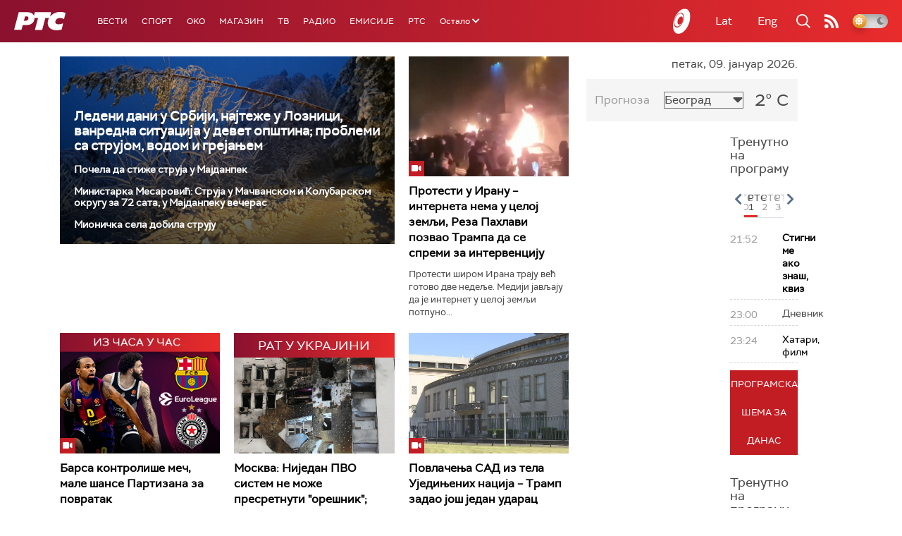

--- FILE ---
content_type: text/html;charset=UTF-8
request_url: https://www.rts.rs/ajax/epsilonScheme.jsp?itemId=&name=rts1
body_size: 387
content:






<div id="programList">
    
        <div class="programRow">
            <div class="time ColorOstalo">
                <span>21:52</span>
            </div>
            <div class="name current">
                
                    <a href="/tv/rts1/5861186/stigni-me-ako-znas.html">
                        <span style="">Стигни ме ако знаш, квиз</span>
                    </a>
                
                
            </div>
        </div>
    
        <div class="programRow">
            <div class="time ColorOstalo">
                <span>23:00</span>
            </div>
            <div class="name ">
                
                
                    <span style="">Дневник</span>
                
            </div>
        </div>
    
        <div class="programRow">
            <div class="time ColorOstalo">
                <span>23:24</span>
            </div>
            <div class="name ">
                
                    <a href="/tv/rts1/5856410/hatari.html">
                        <span style="">Хатари, филм</span>
                    </a>
                
                
            </div>
        </div>
    
</div>

<div class="programListFull">
    <a href="/tv/rts1/broadcast.html"> 
        Програмска шема за данас
    </a>
</div>

--- FILE ---
content_type: text/html;charset=UTF-8
request_url: https://www.rts.rs/ajax/epsilonScheme.jsp?itemId=&name=rts-drama
body_size: 398
content:






<div id="programList">
    
        <div class="programRow">
            <div class="time ColorOstalo">
                <span>21:02</span>
            </div>
            <div class="name ">
                
                    <a href="/tv/rts-drama/5853749/cvat-lipe-na-balkanu-12-13.html">
                        <span style="">Цват липе на Балкану, 12-13</span>
                    </a>
                
                
            </div>
        </div>
    
        <div class="programRow">
            <div class="time ColorOstalo">
                <span>21:56</span>
            </div>
            <div class="name current">
                
                    <a href="/tv/rts-drama/5853750/cvat-lipe-na-balkanu-13-13.html">
                        <span style="">Цват липе на Балкану, 13-13</span>
                    </a>
                
                
            </div>
        </div>
    
        <div class="programRow">
            <div class="time ColorOstalo">
                <span>22:45</span>
            </div>
            <div class="name ">
                
                    <a href="/tv/rts-drama/5854036/tv-teatar--negri.html">
                        <span style="">ТВ театар – Негри</span>
                    </a>
                
                
            </div>
        </div>
    
</div>

<div class="programListFull">
    <a href="/tv/rts-drama/broadcast.html"> 
        Програмска шема за данас
    </a>
</div>

--- FILE ---
content_type: text/html; charset=utf-8
request_url: https://www.google.com/recaptcha/api2/aframe
body_size: 266
content:
<!DOCTYPE HTML><html><head><meta http-equiv="content-type" content="text/html; charset=UTF-8"></head><body><script nonce="atpxUVkEMQFoeo1S20fPxw">/** Anti-fraud and anti-abuse applications only. See google.com/recaptcha */ try{var clients={'sodar':'https://pagead2.googlesyndication.com/pagead/sodar?'};window.addEventListener("message",function(a){try{if(a.source===window.parent){var b=JSON.parse(a.data);var c=clients[b['id']];if(c){var d=document.createElement('img');d.src=c+b['params']+'&rc='+(localStorage.getItem("rc::a")?sessionStorage.getItem("rc::b"):"");window.document.body.appendChild(d);sessionStorage.setItem("rc::e",parseInt(sessionStorage.getItem("rc::e")||0)+1);localStorage.setItem("rc::h",'1767992402244');}}}catch(b){}});window.parent.postMessage("_grecaptcha_ready", "*");}catch(b){}</script></body></html>

--- FILE ---
content_type: image/svg+xml
request_url: https://www.rts.rs/assets/front/img/app-store.svg
body_size: 40864
content:
<?xml version="1.0" encoding="UTF-8"?>
<svg width="153px" height="50px" viewBox="0 0 153 50" version="1.1" xmlns="http://www.w3.org/2000/svg" xmlns:xlink="http://www.w3.org/1999/xlink">
    <!-- Generator: Sketch 52.5 (67469) - http://www.bohemiancoding.com/sketch -->
    <title>Bitmap</title>
    <desc>Created with Sketch.</desc>
    <g id="Welcome" stroke="none" stroke-width="1" fill="none" fill-rule="evenodd">
        <g id="Home" transform="translate(-1437.000000, -4288.000000)">
            <g id="Group-6" transform="translate(1248.000000, 4288.000000)">
                <image id="Bitmap" x="189" y="0" width="152.091255" height="50" xlink:href="[data-uri]"></image>
            </g>
        </g>
    </g>
</svg>